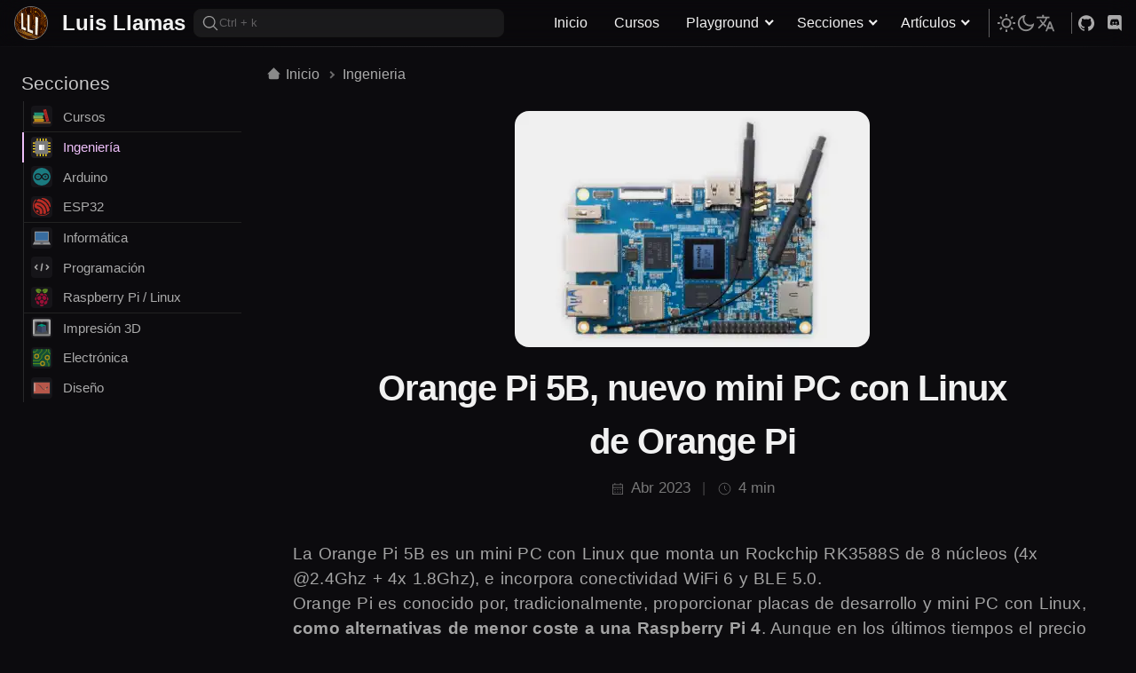

--- FILE ---
content_type: text/html
request_url: https://www.luisllamas.es/orangepi-5b/
body_size: 6305
content:
<!DOCTYPE html><html data-theme=dark lang=es><head><meta charset=UTF-8><meta content="width=device-width,initial-scale=1,user-scalable=yes" name=viewport><meta content="index, follow, max-image-preview:large, max-snippet:-1, max-video-preview:-1" name=robots><title>Orange Pi 5B, nuevo mini PC con Linux de Orange Pi</title><meta content="Review del Orange Pi 5B, el nuevo mini PC con Linux con Rockchip RK3588S y conectividad WiFi 6 y BLE 5.0" name=description><link href=https://www.luisllamas.es/orangepi-5b/ rel=canonical><link href=https://www.luisllamas.es/orangepi-5b/ rel=alternate hreflang=es><link href=https://www.luisllamas.es/en/orangepi-5b/ rel=alternate hreflang=en><link href=/css/critical-8.5.0.css rel=preload as=style><link href=/css/critical-8.5.0.css rel=stylesheet><link href=/css/main-8.5.0.css rel=preload as=style onload="this.onload=null,this.rel=&#34;stylesheet&#34;"><noscript><link href=/css/main-8.5.0.css rel=stylesheet></noscript><link href=/css/mainarticle-8.5.0.css rel=stylesheet><script>const theme_current=localStorage.getItem("mode")||"dark";document.documentElement.setAttribute("data-theme",theme_current)</script><link href=https://www.luisllamas.es/feed/ rel=alternate type=application/rss+xml title="Luis Llamas » Feed"><script type=application/ld+json>{"@context":"https://schema.org","@graph":[{"@type":["Person","Organization"],"@id":"https://www.luisllamas.es/#/schema/person/1673492dbf7cfe4ee68d326a8f22dda6","name":"Luis Llamas","logo":{"@id":"https://www.luisllamas.es/#personlogo"},"sameAs":["https://www.luisllamas.es"]},{"@type":"ImageObject","@id":"https://www.luisllamas.es/#personlogo","name":"Luis Llamas - Logo","width":"256","height":"256","url":"https://www.luisllamas.es/img/lll-icon.png"},{"@type":"WebSite","@id":"https://www.luisllamas.es/#website","url":"https://www.luisllamas.es/","name":"Luis Llamas","description":"Página web de Luis Llamas, Ingeniero Industrial de Zaragoza. Un blog dedicado a compartir noticias y tutoriales sobre ingeniería, informática y diseño","publisher":{"@id":"https://www.luisllamas.es/#/schema/person/1673492dbf7cfe4ee68d326a8f22dda6"},"inLanguage":"es"},{"@type":"ImageObject","@id":"https://www.luisllamas.es/orangepi-5b/#primaryimage","inLanguage":"es","url":"https://www.luisllamas.es/images/20015/orangepi-5b.webp","contentUrl":"https://www.luisllamas.es/images/20015/orangepi-5b.webp","width":400,"height":266},{"@type":"BreadcrumbList","@id":"https://www.luisllamas.es/orangepi-5b/#breadcrumb","itemListElement":[{"@type":"ListItem","position":1,"name":"Inicio","item":"https://www.luisllamas.es/"},{"@type":"ListItem","position":2,"name":"Ingenieria","item":"https://www.luisllamas.es/ingenieria/"}]},{"@type":"WebPage","@id":"https://www.luisllamas.es/orangepi-5b/#webpage","url":"https://www.luisllamas.es/orangepi-5b/","name":"Orange Pi 5B, nuevo mini PC con Linux de Orange Pi","isPartOf":{"@id":"https://www.luisllamas.es/#website"},"about":{"@id":"https://www.luisllamas.es/#/schema/person/1673492dbf7cfe4ee68d326a8f22dda6"},"datePublished":"2014-04-28T22:25:20+00:00","description":"Review del Orange Pi 5B, el nuevo mini PC con Linux con Rockchip RK3588S y conectividad WiFi 6 y BLE 5.0","breadcrumb":{"@id":"https://www.luisllamas.es/orangepi-5b/#breadcrumb"},"inLanguage":"es","potentialAction":[{"@type":"ReadAction","target":["https://www.luisllamas.es/orangepi-5b/"]}]},{"@type":"Article","@id":"https://www.luisllamas.es/orangepi-5b/#article","isPartOf":{"@id":"https://www.luisllamas.es/orangepi-5b/#webpage"},"author":{"@id":"https://www.luisllamas.es/#/schema/person/1673492dbf7cfe4ee68d326a8f22dda6"},"headline":"Orange Pi 5B, nuevo mini PC con Linux de Orange Pi","datePublished":"2023-04-18T16:26:40.544Z","dateModified":"2025-01-31T00:15:41.656Z","mainEntityOfPage":{"@id":"https://www.luisllamas.es/orangepi-5b/#webpage"},"wordCount":761,"publisher":{"@id":"https://www.luisllamas.es/#/schema/person/1673492dbf7cfe4ee68d326a8f22dda6"},"image":{"@id":"https://www.luisllamas.es/orangepi-5b/#primaryimage"},"thumbnailUrl":"https://www.luisllamas.es/images/20015/orangepi-5b.webp","articleSection":"Ingenieria","inLanguage":"es"}]}</script><meta content="Luis Llamas" name=author><meta content=same-origin name=view-transition><meta content=article property=og:type><meta content="Luis Llamas" property=og:site_name><meta content=https://www.luisllamas.es/orangepi-5b/ property=og:url><meta content="Orange Pi 5B, nuevo mini PC con Linux de Orange Pi" property=og:title><meta content="Review del Orange Pi 5B, el nuevo mini PC con Linux con Rockchip RK3588S y conectividad WiFi 6 y BLE 5.0" property=og:description><meta content=https://www.luisllamas.es/images/socials/orangepi-5b.webp property=og:image><meta content=summary_large_image name=twitter:card><meta content=@luisllamas name=twitter:creator><meta content=https://www.luisllamas.es/orangepi-5b/ name=twitter:url><meta content="Orange Pi 5B, nuevo mini PC con Linux de Orange Pi" name=twitter:title><meta content="Review del Orange Pi 5B, el nuevo mini PC con Linux con Rockchip RK3588S y conectividad WiFi 6 y BLE 5.0" name=twitter:description><meta content=https://www.luisllamas.es/images/socials/orangepi-5b.webp name=twitter:image><link href=/favicon.ico rel=icon type=image/x-icon><link href=/img/favicon_32.png rel=icon type=image/png sizes=32x32><link href=/img/favicon_16.png rel=icon type=image/png sizes=16x16><script src=/js/analytics-2.0.0.js async data-api=https://analytics.ahrefs.com/api/event data-key=sAx+e6aaHiB307qrQn+I4w></script><link href=/components/blocks/lll-ui-datasheet-5QNJW4FH.js rel=modulepreload><script src=/components/blocks/lll-ui-datasheet-5QNJW4FH.js type=module></script><link href=/css/lll-ui-styles-1.4.0.css rel=stylesheet></head><body><header itemscope itemtype=https://schema.org/WPHeader><div class=site-header><div class=site-header-inner><div class=toplogo-container itemscope itemtype=https://schema.org/Organization><img alt="LuisLlamas Logo" height=38 src=/img/lll_icon_v2_64x64.png width=38> <a href=/ itemprop=url><p itemprop=name>Luis Llamas</p></a></div><div class=site-header-inner-group><button class=search-button title=search><svg class=icon role=img><use href=/img/icon_globals_v6.0.0.svg#search></use></svg> <span>Ctrl + k</span></button><nav class=mainnav itemscope itemtype=https://schema.org/SiteNavigationElement><ul><li><a href=/ >Inicio</a></li><li><a href=/cursos/ >Cursos</a></li><li><span>Playground</span><ul><li><a href=/playgrounds/ >Interactivos</a></li><li><a href=/aprende-desde-cero/ >Desde cero</a></li><li><a href=/cheatsheets/ >CheatSheets</a></li><li><a href=/quizs/ >Quizs</a></li></ul></li><li><span>Secciones</span><ul><li><a href=/tutoriales-arduino/ >Arduino</a></li><li><a href=/curso-esp8266-esp32/ >ESP32</a></li><li><a href=/curso-raspberry-pi/ >Linux</a></li><li><a href=/curso-impresion-3d/ >Impresión 3D</a></li><li><a href=/electronica/ >Electrónica</a></li></ul></li><li><span>Artículos</span><ul><li><a href=/ingenieria/ >Tecnología</a></li><li><a href=/informatica/ >Informática</a></li><li><a href=/programacion/ >Programación</a></li><li><a href=/renders/ >Portfolio 3D</a></li><li><a href=/proyectos/ >Proyectos</a></li></ul></li></ul></nav></div><div class="topbar topbar-settings"><div class=topbar-inner><button class="button-link theme-toggle" aria-label=theme-toggle><span class=light><svg class=icon><use href=/img/icon_globals_v6.0.0.svg#sun></use></svg></span><span class=dark><svg class=icon><use href=/img/icon_globals_v6.0.0.svg#moon></use></svg></span></button><div class="activable language-selector"><div><svg class=icon role=img><use href=/img/icon_globals_v6.0.0.svg#translate></use></svg></div><ul><li><a href=/orangepi-5b/ >Español</a></li><li><a href=/en/orangepi-5b/ >Inglés</a></li></ul></div></div></div><div class=top-social><a href=https://github.com/luisllamasbinaburo/ rel=author title=github class="social-icon github"><svg class=social-svg role=img><use href=/img/icon_globals_v6.0.0.svg#github></use></svg> </a><a href=https://discord.com/invite/mSGV5hnxtK/ rel=author title=discord-link class="social-icon discord"><svg class=social-svg role=img><use href=/img/icon_globals_v6.0.0.svg#discord></use></svg></a></div><button class=mobile-button aria-label=button-menu type=button><span class=mobile-buttonspan></span></button></div></div></header><main class=page><div class="row with-left"><aside class=sidebar-left itemscope itemtype=https://schema.org/WPSideBar data-sticky=true data-top-gap=60px><meta content=Sidebar itemprop=name><div class=sidebarmobile-top><a href=/ class=button-link><svg class="icon stroke" role=img><use href=/img/icon_globals_v6.0.0.svg#home></use></svg> <span>Inicio</span></a><div><div class="button-link activable language-selector"><svg class=icon role=img><use href=/img/icon_globals_v6.0.0.svg#translate></use></svg><ul><li><a href=/orangepi-5b/ >Español</a></li><li><a href=/en/orangepi-5b/ >Inglés</a></li></ul></div><button class="button-link theme-toggle" aria-label=theme-toggle><span class=light><svg class=icon><use href=/img/icon_globals_v6.0.0.svg#sun></use></svg></span><span class=dark><svg class=icon><use href=/img/icon_globals_v6.0.0.svg#moon></use></svg></span></button></div></div><div class="activable sidebar-categories sidebar-widget"><svg class=icon role=img><use href=/img/icon_globals_v6.0.0.svg#list></use></svg><p>Secciones</p><ul class="highlight-links sidebarcategories" itemscope itemtype=https://schema.org/SiteNavigationElement><li class=underline><a href=/cursos/ rel=bookmark title="Enlace a categoría Cursos"><img alt="" height=24 src=/img/book-icon.svg width=24 loading=lazy itemprop=image> Cursos</a></li><li class=active><a href=/ingenieria/ rel=bookmark title="Enlace a categoría Ingeniería"><img alt="" height=24 src=/img/electronic-icon.svg width=24 loading=lazy itemprop=image> Ingeniería</a></li><li><a href=/tutoriales-arduino/ rel=bookmark title="Enlace a categoría Arduino"><img alt="" height=24 src=/img/arduino-icon.svg width=24 loading=lazy itemprop=image> Arduino</a></li><li class=underline><a href=/curso-esp8266-esp32/ rel=bookmark title="Enlace a categoría ESP32"><img alt="" height=24 src=/img/espressif-icon.svg width=24 loading=lazy itemprop=image> ESP32</a></li><li><a href=/informatica/ rel=bookmark title="Enlace a categoría Informática"><img alt="" height=24 src=/img/computer-icon.svg width=24 loading=lazy itemprop=image> Informática</a></li><li><a href=/programacion/ rel=bookmark title="Enlace a categoría Programación"><img alt="" height=24 src=/img/coding-icon.svg width=24 loading=lazy itemprop=image> Programación</a></li><li class=underline><a href=/curso-raspberry-pi/ rel=bookmark title="Enlace a categoría Raspberry Pi / Linux"><img alt="" height=24 src=/img/rpi-icon.svg width=24 loading=lazy itemprop=image> Raspberry Pi / Linux</a></li><li><a href=/curso-impresion-3d/ rel=bookmark title="Enlace a categoría Impresión 3D"><img alt="" height=24 src=/img/3dprinter-icon.svg width=24 loading=lazy itemprop=image> Impresión 3D</a></li><li><a href=/electronica/ rel=bookmark title="Enlace a categoría Electrónica"><img alt="" height=24 src=/img/pcb-icon.svg width=24 loading=lazy itemprop=image> Electrónica</a></li><li><a href=/diseno/ rel=bookmark title="Enlace a categoría Diseño"><img alt="" height=24 src=/img/design-icon.svg width=24 loading=lazy itemprop=image> Diseño</a></li></ul></div><a href=/contacto/ rel=bookmark title="Ir a contacto">✉️ Contacto</a></aside><div class="rowcontent with-right"><article itemscope itemtype=https://schema.org/Article><div class=article-topbar><nav class=breadcumbs aria-label=breadcumbs><ul><li><a href=/ ><svg class=icon role=img><use href=/img/icon_globals_v6.0.0.svg#home></use></svg> Inicio</a></li><li><a href=/ingenieria/ >Ingenieria</a></li></ul></nav><nav class=top-navnextprev aria-label="botones siguiente y anterior"></nav></div><header class=articleheader><img alt=orangepi-5b height=266 src=/images/20015/orangepi-5b.webp width=400 itemprop=image aria-label=portada><h1 itemprop=headline>Orange Pi 5B, nuevo mini PC con Linux de Orange Pi</h1><ul class=articleheader-meta aria-label="información articulo"><li class=articleheader-meta--date><svg class=icon role=img><use href=/img/icon_globals_v6.0.0.svg#calendar></use></svg> <time datetime=2023-04-18T16:26:40.544Z itemprop=datePublished>Abr 2023</time></li><li class=articleheader-meta--time><svg class=icon role=img><use href=/img/icon_globals_v6.0.0.svg#clock></use></svg> <span>4 min</span></li></ul></header><div class=articlecontent itemprop=articleBody><p>La Orange Pi 5B es un mini PC con Linux que monta un Rockchip RK3588S de 8 núcleos (4x @2.4Ghz + 4x 1.8Ghz), e incorpora conectividad WiFi 6 y BLE 5.0.</p><p>Orange Pi es conocido por, tradicionalmente, proporcionar placas de desarrollo y mini PC con Linux, <strong>como alternativas de menor coste a una Raspberry Pi 4</strong>. Aunque en los últimos tiempos el precio se ha incrementado, comparativamente lo ha hecho mucho menos que las Raspberry Pi.</p><p>En Orange Pi 5B debuta como un sucesor al modelo Orange Pi 5, <strong>incorporando almacenamiento en eMMC flash y conectividad Bluetooth 5.0</strong>. El almacenamiento eMMC me parece una característica muy apreciada, ya que la robustez y velocidad frente a una micro SD es francamente deseable.</p><p>Monta un procesador Rockchip RK3588S Octa Core, que actualmente es uno de los mejores procesadores en relación calidad precio. Este procesador cuenta con <strong>4 nucleos Cortex-A76 a 2.4 GHz + 4 nucleos Cortex-A55 a 1.8 GHz</strong>. Esta configuración permite configurar un alto rendimiento, unido a bajo consumo.</p><p>En cuanto a memoria, la Orange Pi 5B está disponible en distintas versiones, que difieren precisamente en la memoria disponible. Encontramos modelos de <strong>con memoria RAM de 4/8/16GB y almacenamiento eMMC de 32/64/128/256GB</strong>.</p><p>Como vemos, entramos en un rango de especificaciones donde hablar de “micro pcs” empieza a ni ser correcto. En realidad es un maquinón de impresión.</p><p><img alt=orange-pi-5b-1 height=326 src=/images/20015/orange-pi-5b-1.webp width=392 loading=lazy></p><lll-ui-datasheet><p>{ “CPU y memoria”: [ { “label”: “CPU”, “value”: “Rockchip RK3588S Octa Core (4x Cortex-A76 @2.4 GHz + 4x Cortex-A55 @1.8 GHz)” }, { “label”: “GPU”, “value”: “Arm Mali-G610 MP4” }, { “label”: “Accelerator IA”, “value”: “6 TOPS” }, { “label”: “RAM”, “value”: “4GB, 8GB o 16GB LPDDR4” }, { “label”: “Almacenamiento”, “value”: [“32GB-256GB eMMC flash”, “16MB QSPI NOR Flash”, “MicroSD card slot”, “M.2 2242 socket for NVMe SSD”] } ], “Conectividad”: [ { “label”: “Video”, “value”: [“HDMI 2.1 8Kp60”, “DisplayPort 1.4 8Kp30 via USB-C”, “2x 4-lane MIPI DSI 4Kp60”] }, { “label”: “Ethernet”, “value”: “Gigabit RJ45” }, { “label”: “Wi-Fi”, “value”: “6” }, { “label”: “Bluetooth”, “value”: “5.0” }, { “label”: “USB”, “value”: [“1x USB 3.0”, “1x USB 3.1 Gen 1 (5 Gbps) Type-C”, “2x USB 2.0”] }, { “label”: “Audio”, “value”: “Codec ES8388 con jack 3.5 para altavoz y micrófono” } ], “Dispositivos”: [ { “label”: “Cámaras”, “value”: “Hasta 3 (1x 4-lane MIPI CSI, 2x MIPI DCPHY)” }, { “label”: “Puerto expansión”, “value”: “26-pin header (17x GPIO, 3x UART, 6x PWM, 2x I2C, 2x CAN)” } ], “Alimentación y dimensiones”: [ { “label”: “Alimentación”, “value”: “5V/4A via USB-C” }, { “label”: “Dimensiones”, “value”: “100 x 62 mm” }, { “label”: “Peso”, “value”: “52 gramos” } ] }</p></lll-ui-datasheet><p><img alt=orange-pi-5b-2 height=297 src=/images/20015/orange-pi-5b-2.webp width=450 loading=lazy></p><p>En términos de rendimiento, la Orange Pi 5B es capaz de realizar tareas simples y complejas sin problemas. Por comparar, el rendimiento estimado es de <strong>3 a 4 veces superior al de una Raspberry Pi 4</strong>. Es decir, es una máquina realmente potente.</p><p>En cuanto a Software, disponemos de imágenes para Orange Pi OS (Android), Debian 11, Ubuntu 22.04, Ubuntu 20.04, y Android 12.</p><p>El precio de la Orange Pi 5B:</p><ul><li>89.90€ para el modelo de 4GB RAM y 32GB eMMC flash</li><li>115.00€ para el modelo de 8GB RAM y 64GB eMMC flash</li><li>149.00€ para el modelo de 16GB RAM y 128GB eMMC flash</li><li>169.00€ para el modelo de 16GB RAM y 256GB eMMC flash</li></ul><p>Que si lo comparamos con el precio actual de las Raspberry Pi y las especificaciones que tiene, es bastante interesante. En especial, en mi opinión, el modelo de 115€, si realmente somos capaces de encontrarlo a ese precio.</p><p>Por último avisar de que, como suele pasar con estas tarjetas, el uso no es tan sencillo y “mascado” como el caso de Raspberry Pi. En general, si optáis por una de estas tarjetas conviene que tengáis experiencia previa en el uso de Linux, buscar imágenes, leer foros etc.</p></div><nav class=articletags aria-label=etiquetas>Temas:<ul><li><a href=/tag/review/ rel=tag title="Ver todas las entradas en el tema Review">Review</a></li></ul></nav><aside class=relatedposts itemscope itemtype=http://schema.org/ItemList aria-label="articulos relacionados"><h2>Quizás también te interese:</h2><div class="card-grid g-c4"><div class="card medium shine-effect" itemscope itemtype=https://schema.org/Article><a href=/camara-sipeed-maixsense-a010-rgbd-tof-3d/ rel=bookmark itemprop=url><img alt=camara-sipeed-maixsense-a010-rgbd-tof-3d height=133 src=/images/20220/camara-sipeed-maixsense-a010-rgbd-tof-3d_200_133.webp width=200 loading=lazy itemprop=image class=post-image><h3 itemprop=headline>Sipeed MaixSense A010, una cámara de profundidad por 30€</h3></a></div><div class="card medium shine-effect" itemscope itemtype=https://schema.org/Article><a href=/wemos-lolin-esp32-s3-mini/ rel=bookmark itemprop=url><img alt=wemos-lolin-esp32-s3-mini height=133 src=/images/20219/wemos-lolin-esp32-s3-mini_200_133.webp width=200 loading=lazy itemprop=image class=post-image><h3 itemprop=headline>Wemos Lolin S3 Mini, un ESP32-S3 en el factor de forma Wemos</h3></a></div><div class="card medium shine-effect" itemscope itemtype=https://schema.org/Article><a href=/consola-retro-x6/ rel=bookmark itemprop=url><img alt=consola-retro-x6 height=133 src=/images/20214/consola-retro-x6_200_133.webp width=200 loading=lazy itemprop=image class=post-image><h3 itemprop=headline>Revive los juegos clásicos con la consola retro x6 por 24€</h3></a></div><div class="card medium shine-effect" itemscope itemtype=https://schema.org/Article><a href=/m5stack-cardputer/ rel=bookmark itemprop=url><img alt=m5stack-cardputer height=133 src=/images/20200/m5stack-cardputer_200_133.webp width=200 loading=lazy itemprop=image class=post-image><h3 itemprop=headline>M5Stack Cardputer, el ordenador de bolsillo con ESP32-S3</h3></a></div></div></aside><meta content=2023-04-18T16:26:40.544Z itemprop=datePublished><meta content=2025-01-31T00:15:41.656Z itemprop=dateModified><meta content=LuisLlamas itemprop=author><meta content="" itemprop=mainEntityOfPage itemid=https://www.luisllamas.es/orangepi-5b/ itemscope itemtype=https://schema.org/WebPage></article><div class=sidebar-right data-sticky=true data-top-gap=60px></div></div></div><script src=/js/article-7.0.0.js type=module async></script></main><footer itemscope itemtype=https://schema.org/WPFooter><div class=mainfooter><div><div class=footerlogo-container itemscope itemtype=https://schema.org/Organization><img alt="LuisLlamas Logo" height=64 src=/img/lll_icon_v2_64x64.png width=64 class=footerlogo-image> <a href=/ itemprop=url><p itemprop=name>Luis Llamas</p><p itemprop=description>Ingeniería, informática y diseño</p></a></div></div><div><p>Excepto notación expresa, los contenidos de este sitio se ofrecen bajo licencia Creative Commons License BY-NC-SA.</p><img alt=creative-commons-license height=50 src=/img/creative-commons.svg width=150 aria-label="creative commons license" class=creative-img></div><div><div class=sidebarsocial><a href=https://github.com/luisllamasbinaburo/ rel=author title=github class="social-icon github"><svg class=social-svg role=img><use href=/img/icon_globals_v6.0.0.svg#github></use></svg> </a><a href=https://bsky.app/profile/luisllamas.bsky.social rel=author title=Blusky class="social-icon blusky"><svg class=social-svg role=img><use href=/img/icon_globals_v6.0.0.svg#blusky></use></svg> </a><a href=https://twitter.com/LuisLlamas/ rel=author title=twitter class="social-icon twitter"><svg class=social-svg role=img><use href=/img/icon_globals_v6.0.0.svg#twitter></use></svg> </a><a href=https://www.linkedin.com/in/luisllamasbinaburo/ rel=author title=linkedin class="social-icon linkedin"><svg class=social-svg role=img><use href=/img/icon_globals_v6.0.0.svg#linkedin></use></svg> </a><a href=https://www.youtube.com/c/LuisllamasEs/ rel=author title=youtube class="social-icon youtube"><svg class=social-svg role=img><use href=/img/icon_globals_v6.0.0.svg#youtube></use></svg></a></div><div class=sidebardiscord><a href=https://discord.com/invite/mSGV5hnxtK/ rel=author title=discord-link><img alt=discord-logo height=80 src=/img/discord.svg width=200></a></div></div></div><div class=bottombar><div><span>Copyright ©2026, Todos los derechos reservados</span><ul><li><a href=/aviso-legal/ >Aviso legal</a></li></ul></div></div></footer><dialog class=hidden id=search-dialog><search class=loading id=site-search-container><form autocomplete=off data-sourcedata=/search_5.0.0.json id=site-search role=search><fieldset><div class=sitesearch-inner id=sitesearch-inner><input autocomplete=off id=site-search-query name=q placeholder="Busca un tema..." spellcheck=false type=text> <svg class=icon role=img><use href=/img/icon_globals_v6.0.0.svg#search></use></svg> <button class=search-close aria-label=button-menu type=button></button></div></fieldset></form><div id=site-search-results-container><div id=site-search-results></div></div></search></dialog><div class=background><picture><source srcset=/img/cover/automation.avif type=image/avif><source srcset=/img/cover/automation.webp type=image/webp><img alt="" height=900 src=/img/cover/automation.webp width=1600 fetchpriority=high style=opacity:1></picture></div><button class=collapsed aria-label="boton volver arriba" id=back-to-top>▲</button><script src=/js/main-7.0.0.js type=module></script><script defer src="https://static.cloudflareinsights.com/beacon.min.js/vcd15cbe7772f49c399c6a5babf22c1241717689176015" integrity="sha512-ZpsOmlRQV6y907TI0dKBHq9Md29nnaEIPlkf84rnaERnq6zvWvPUqr2ft8M1aS28oN72PdrCzSjY4U6VaAw1EQ==" data-cf-beacon='{"version":"2024.11.0","token":"d4fb448b7b83405ea09af01ca63d9a10","r":1,"server_timing":{"name":{"cfCacheStatus":true,"cfEdge":true,"cfExtPri":true,"cfL4":true,"cfOrigin":true,"cfSpeedBrain":true},"location_startswith":null}}' crossorigin="anonymous"></script>
</body></html>

--- FILE ---
content_type: text/css
request_url: https://www.luisllamas.es/css/lll-ui-styles-1.4.0.css
body_size: 1222
content:
:root{--lll-ui-color-pink:#eec0f9;--lll-ui-color-blue:#215dee;--lll-ui-color-green:#96dc13;--lll-ui-color-orange:#ff8808;--lll-ui-color-red:#ff8808;--lll-ui-color-purple:#aa74be;--lll-ui-color-purple-light:#afa3df;--ll-ui-color-blue-light:#3b82f6;--lll-ui-color-red-light:#f87171;--lll-ui-color-green-light:#4ade80;--lll-ui-primary:var(--lll-ui-color-orange);--lll-ui-primary-dark:hsl(from var(--lll-ui-primary) h 50% 10% / 60%);--lll-ui-primary-contrast:#fff;--lll-ui-secondary:#27272a;--lll-ui-secondary-contrast:#d4d4d8;--lll-ui-accent-strong:#e6b82c;--lll-ui-shadow-primary:hsl(from var(--lll-ui-primary) h 35% 60% / 20%);--lll-ui-on-primary:#E0E0E0;--lll-ui-primary-bg:var(--lll-ui-primary);--lll-ui-secondary-bg:var(--lll-ui-secondary);--lll-ui-strong-bg:#e6b82c;--lll-ui-success-bg:#4ade80;--lll-ui-warning-bg:#f89640;--lll-ui-danger-bg:#f67373;--lll-ui-info-bg:#47b9f7;--lll-ui-contrast-bg:#ffffff;--lll-ui-primary-hover-bg:hsl(from var(--lll-ui-primary-bg) h s 40% / 90%);--lll-ui-secondary-hover-bg:#3e3e42ff;--lll-ui-strong-hover-bg:hsl(from var(--lll-ui-strong-bg) h 60% 40% / 90%);--lll-ui-success-hover-bg:hsl(from var(--lll-ui-success-bg) h 60% 40% / 90%);--lll-ui-warning-hover-bg:hsl(from var(--lll-ui-warning-bg) h 70% 45% / 90%);--lll-ui-danger-hover-bg:hsl(from var(--lll-ui-danger-bg) h 70% 45% / 90%);--lll-ui-info-hover-bg:hsl(from var(--lll-ui-info-bg) h 70% 45% / 90%);--lll-ui-contrast-hover-bg:hsl(from var(--lll-ui-contrast-bg) h 10% 80% / 95%);--lll-ui-primary-color:#18181b;--lll-ui-secondary-color:#ceced1;--lll-ui-strong-color:#221b04;--lll-ui-success-color:#052e16;--lll-ui-warning-color:#431407;--lll-ui-danger-color:#450a0a;--lll-ui-info-color:#082f49;--lll-ui-contrast-color:#09090b;--lll-ui-background:#0c0b0e;--lll-ui-card-bg:#121215;--lll-ui-card-border:1px solid #212123;--lll-ui-surface:var(--lll-ui-card-bg);--lll-ui-surface-dark:#1a1a1a;--lll-ui-surface-light:#1d1d20;--lll-ui-surface-deep:#0a0a0a;--lll-ui-surface-black:#070707;--lll-ui-code-bg:#181a20;--lll-ui-code-border:1px solid #222227;--lll-ui-border:#43495e;--lll-ui-divider:#2d2d44;--lll-ui-text:#E0E0E0;--lll-ui-text-secondary:#A0A0A0;--lll-ui-text-inverse:#1a1a2e;--lll-ui-text-title-font-size:19px;--lll-ui-text-title-font-weight:500;--lll-ui-text-title-color:#ddd;--lll-ui-surface-radius:8px;--lll-ui-radius:8px;--lll-ui-radius-sm:4px;--lll-ui-radius-lg:10px;--lll-ui-shadow:0 2px 8px 0 rgba(0, 0, 0, 0.04);--lll-ui-shadow-lg:0 8px 32px 0 rgba(0, 0, 0, 0.12);--lll-ui-shadow-xl:0 20px 40px rgba(0, 0, 0, 0.5);--lll-ui-shadow-md:0 4px 15px color-mix(in hsl, var(--lll-ui-primary-bg), transparent 70%);--lll-ui-shadow-xs:0 2px 8px color-mix(in hsl, var(--lll-ui-primary-bg), transparent 92%);--lll-ui-shadow-lg:0 8px 25px color-mix(in hsl, var(--lll-ui-primary-bg), transparent 60%);--lll-ui-gradient-start:var(--lll-ui-primary-bg);--lll-ui-gradient-end:var(--lll-ui-secondary-bg);--lll-ui-gradient:linear-gradient(135deg, var(--lll-ui-gradient-start), var(--lll-ui-gradient-end));--lll-ui-spacing:1rem;--lll-ui-spacing-xs:0.25rem;--lll-ui-spacing-sm:0.5rem;--lll-ui-spacing-lg:2rem;--lll-ui-input-bg:#1c1c1c;--lll-ui-input-border:rgb(41, 42, 47);--lll-ui-input-radius:var(--lll-ui-radius);--lll-ui-input-color:var(--lll-ui-text);--lll-ui-input-label:#A0A0A0;--lll-ui-input-padding:0px 12px;--lll-ui-input-font-size:1rem;--lll-ui-input-disabled-bg:#252a2e;--lll-ui-input-disabled-color:#b0b0b0;--lll-ui-input-disabled-border:#30363b;--lll-ui-input-max-height:38px;--lll-ui-input-dense-max-height:34px;--lll-ui-input-big-max-height:48px;--lll-ui-input-placeholder:#A0A0A040;--lll-ui-input-shadow:0 0 0 2px rgba(169, 115, 188, 0.15);--lll-ui-z-toast:10000;--lll-ui-z-modal:10001;--lll-ui-slider-gap:0.75rem;--lll-ui-slider-accent:var(--lll-ui-primary);--lll-ui-slider-track-height:8px;--lll-ui-slider-radius:4px;--lll-ui-slider-bg:#ccc;--lll-ui-slider-thumb-size:20px;--lll-ui-slider-thumb-bg:var(--lll-ui-primary);--lll-ui-slider-thumb-radius:50%;--lll-ui-slider-thumb-shadow:0 2px 6px rgba(0, 0, 0, 0.3);--lll-ui-slider-gradient:rgba(255, 85, 0, 0.6);--lll-ui-button-padding:7px 11px;--lll-ui-button-radius:var(--lll-ui-radius);--lll-ui-button-font-size:0.95rem;--lll-ui-button-bg:var(--lll-ui-primary-bg);--lll-ui-button-color:var(--lll-ui-primary-color);--lll-ui-button-border:#e0e0e000;--lll-ui-button-hover-bg:color-mix(in srgb, var(--lll-ui-button-bg), #fff 50%);--lll-ui-button-hover-color:#111;--lll-ui-button-secondary-bg:var(--lll-ui-secondary-bg);--lll-ui-button-secondary-color:var(--lll-ui-secondary-color);--lll-ui-button-secondary-hover-bg:#3e3e42ff;--lll-ui-button-secondary-hover-color:#d4d4d8;--lll-ui-field-gap:1rem;--lll-ui-field-label-width:120px;--lll-ui-field-label-color:#b0b0b0;--lll-ui-collapse-header-color:#bbb;--lll-ui-collapse-icon-color:#aaa5;--lll-ui-collapse-border:#5555;--lll-ui-collapse-btn-bg:var(--lll-ui-primary-bg);--lll-ui-collapse-btn-color:var(--lll-ui-primary-color);--lll-ui-collapse-btn-radius:8px;--lll-ui-collapse-btn-size:32px;--lll-ui-checkbox-bg:var(--lll-ui-primary-bg);--lll-ui-checkbox-color:var(--lll-ui-primary-color);--lll-ui-message-color:var(--lll-ui-primary-bg);--lll-ui-message-bg:var(--lll-ui-primary-color);--lll-ui-progress-height:12px;--lll-ui-progress-bg:rgba(255, 255, 255, 0.1);--lll-ui-progress-radius:6px;--lll-ui-progress-fill:var(--lll-ui-primary-bg);--lll-ui-radio-bg:var(--lll-ui-primary-bg);--lll-ui-radio-color:var(--lll-ui-primary-color);--lll-ui-radio-inner:#fff;--lll-ui-slider-thumb:var(--lll-ui-primary-thumb, var(--lll-ui-primary-bg));--lll-ui-splitter-bar-bg:var(--lll-ui-input-border);--lll-ui-splitter-bar-size:7px;--lll-ui-splitter-bar-radius:4px;--lll-ui-splitter-bar-active-bg:var(--lll-ui-primary-bg);--lll-ui-tabs-border:1px solid rgba(255, 255, 255, 0.1);--lll-ui-tabs-margin-bottom:1rem;--lll-ui-tabs-padding:12px 24px;--lll-ui-tabs-color:var(--lll-ui-input-label);--lll-ui-tabs-active-color:var(--lll-ui-primary-bg);--lll-ui-tabs-active-border:2px solid var(--lll-ui-primary-bg);--lll-ui-toggle-width:44px;--lll-ui-toggle-height:24px;--lll-ui-toggle-bg:rgba(255, 255, 255, 0.1);--lll-ui-toggle-radius:24px;--lll-ui-toggle-thumb-size:16px;--lll-ui-toggle-thumb-offset:4px;--lll-ui-toggle-thumb-bg:#fff;--lll-ui-toggle-thumb-radius:50%;--lll-ui-toggle-active-bg:var(--lll-ui-primary-bg);--lll-ui-toggle-thumb-translate:20px;--lll-ui-tooltip-bg:#232336;--lll-ui-tooltip-color:#fff;--lll-ui-tooltip-radius:6px;--lll-ui-tooltip-width:200px;--lll-ui-tooltip-bg:rgba(26, 26, 46, 0.95);--lll-ui-tooltip-color:var(--lll-ui-input-color);--lll-ui-tooltip-radius:6px;--lll-ui-tooltip-padding:8px;--lll-ui-tooltip-border:var(--lll-ui-input-border);--lll-ui-tooltip-transition:0.3s;--lll-ui-tooltip-font-size:0.8rem;--lll-ui-toast-bg:var(--lll-ui-primary-bg);--lll-ui-toast-color:var(--lll-ui-primary-color);--lll-ui-toast-radius:12px;--lll-ui-toast-close:var(--lll-ui-primary-color);--lll-ui-toast-close-hover:#ffffff;--lll-ui-table-row-bg:transparent;--lll-ui-table-row-alt-bg:rgba(255, 255, 255, 0.03);--lll-ui-table-row-hover-bg:rgba(155, 81, 224, 0.08);--lll-ui-table-selected-bg:linear-gradient(180deg, rgba(46, 94, 64, 0.35), rgba(31, 61, 43, 0.25));--lll-ui-table-selected-border:rgba(92, 181, 120, 0.9);--lll-ui-table-header-bg:transparent;--lll-ui-stepper-gap:0.5rem;--lll-ui-stepper-padding:0.5rem 0;--lll-ui-stepper-step-min-width:60px;--lll-ui-stepper-circle-size:32px;--lll-ui-stepper-circle-bg:var(--lll-ui-input-border);--lll-ui-stepper-circle-color:#fff;--lll-ui-stepper-label-color:var(--lll-ui-input-label);--lll-ui-stepper-active-bg:var(--lll-ui-primary-bg);--lll-ui-stepper-active-color:#fff;--lll-ui-stepper-completed-bg:var(--lll-ui-primary-bg);--lll-ui-stepper-completed-color:#fff;--lll-ui-spinner-size:40px;--lll-ui-spinner-border:4px;--lll-ui-spinner-bg:rgba(255, 255, 255, 0.1);--lll-ui-spinner-color:var(--lll-ui-primary-bg);--lll-ui-modal-backdrop:rgba(0, 0, 0, 0.7);--lll-ui-modal-bg:var(--lll-ui-surface);--lll-ui-modal-border:var(--lll-ui-input-borde);--lll-ui-modal-radius:12px;--lll-ui-modal-close:var(--lll-ui-primary-color);--lll-ui-modal-close-hover:#ffffff;--lll-ui-flex-direction:row;--lll-ui-flex-gap:1rem;--lll-ui-flex-align:center;--lll-ui-flex-justify:flex-start;--lll-ui-flex-wrap:wrap;--lll-ui-badge-bg:var(--lll-ui-primary-bg);--lll-ui-badge-color:var(--lll-ui-primary-color);--lll-ui-badge-border:transparent;--lll-ui-canvas-radius:8px;--lll-ui-canvas-bg:var(--lll-ui-surface-black);--lll-ui-panel-radius:16px;--lll-ui-panel-padding:12px 24px 12px 24px;--lll-ui-panel-bg:var(--lll-ui-surface)}.widget-container{margin:1rem auto;font-size:16px}.widget-container>:not(:defined){opacity:0;pointer-events:none;display:block;min-height:35px}.widget-container>:defined{opacity:1;transition:opacity .3s}.articlecontent .widget-container h1,.articlecontent .widget-container h2,.articlecontent .widget-container h3,lll-ui-modal h1,lll-ui-modal h2,lll-ui-modal h3{margin:0 0 1rem 0!important;padding:0!important;font-size:1.5em!important}lll-ui-modal{font-size:1.1rem!important}.lll-ui-pink{--lll-ui-primary:var(--lll-ui-color-pink)}.lll-ui-green{--lll-ui-primary:var(--lll-ui-color-green)}.lll-ui-orange{--lll-ui-primary:var(--lll-ui-color-orange)}.lll-ui-purple{--lll-ui-primary:var(--lll-ui-color-purple)}.lll-ui-purple-light{--lll-ui-primary:var(--lll-ui-color-purple-light)}

--- FILE ---
content_type: application/javascript
request_url: https://www.luisllamas.es/js/main-7.0.0.js
body_size: 1018
content:
const handleMobileMenuOpen=()=>{const t=document.querySelectorAll("button.mobile-button"),e=document.querySelector(".sidebar-left");if(e){const o=e=>{t.forEach((t=>t.classList.toggle("active",e)))};t.forEach((t=>{t.addEventListener("click",(()=>{const t=document.documentElement.toggleAttribute("data-mobile");o(t)}))})),document.addEventListener("click",(t=>{e&&e.contains(t.target)||t.target.classList.contains("mobile-button")||t.target.classList.contains("mobile-buttonspan")||(document.documentElement.removeAttribute("data-mobile"),o(!1))}))}},theme=function(){document.querySelectorAll(".theme-toggle").forEach((t=>t.addEventListener("click",(function(){const t="light"===(localStorage.getItem("mode")||"dark")?"dark":"light";localStorage.setItem("mode",t),document.documentElement.setAttribute("data-theme",t)}))))};let lastScroll=0;function setAttributeIfDifferent(t,e){document.body.getAttribute(t)!==e&&document.body.setAttribute(t,e)}const onWindowScroll=()=>{const t=window.scrollY;t<10?(document.body.removeAttribute("data-scroll"),document.body.setAttribute("data-pos","top")):(setAttributeIfDifferent("data-pos","mid"),t>800&&setAttributeIfDifferent("data-pos","bottom"),setAttributeIfDifferent("data-scroll",t>lastScroll?"down":"up")),lastScroll=t},typeWriter=t=>{const e=t.textContent.trim();if(!e)return;const o=+t.dataset.speed||50,n="true"===t.dataset.caret;t.textContent="";let c=0;const i=()=>{t.textContent+=e[c++],c<e.length?setTimeout(i,o):n||(t.style.borderRight="none")};i()},obs=new IntersectionObserver((t=>t.forEach((t=>{const e=t.target;t.isIntersecting&&!e.dataset.typed&&(e.dataset.typed="true",e.classList.add("visible"),typeWriter(e))}))),{threshold:.6});function init(){document.querySelectorAll('[data-sticky="true"]').forEach((t=>{const e=t.getBoundingClientRect().top;let o=window.scrollY,n=t.getAttribute("data-top-gap"),c=t.getAttribute("data-bottom-gap");function i(){const{screenHeight:e,stickyElementHeight:i,endScroll:s}=function(){const e=window.innerHeight,o=t.offsetHeight;return{screenHeight:e,stickyElementHeight:o,endScroll:e-o-c}}();let r=parseFloat(t.style.top);i+n+c>e?window.scrollY<o?t.style.top=(r<n?r+o-window.scrollY:n)+"px":t.style.top=(r>s?r+o-window.scrollY:s)+"px":t.style.top=n+"px",o=window.scrollY}n=n?"auto"===n?e:parseInt(n,10):5,c=c?parseInt(c,10):20,t.style.position="sticky",t.style.top=n+"px",t.style.height="fit-content";let s=!1;window.addEventListener("resize",(()=>{o=window.scrollY,i()})),document.addEventListener("scroll",(function(){s||(window.requestAnimationFrame((()=>{i(),s=!1})),s=!0)}),{passive:!0})})),theme(),handleMobileMenuOpen(),0===window.scrollY&&document.body.setAttribute("data-pos","top"),window.addEventListener("scroll",onWindowScroll),document.getElementById("back-to-top")?.addEventListener("click",(()=>{document.body.scrollTop=0,document.documentElement.scrollTop=0}));const t=document.querySelectorAll(".activable");document.addEventListener("click",(e=>{Array.from(t).some((t=>t.contains(e.target)))||t.forEach((t=>{t.classList.contains("toggleable")||t.classList.remove("active")}))})),document.addEventListener("keydown",(e=>{"Escape"===e.key&&t.forEach((t=>{t.classList.contains("toggleable")||t.classList.remove("active")}))})),document.querySelectorAll(".activable a").forEach((t=>{t.addEventListener("click",(t=>{t.stopPropagation()}))})),t.forEach((e=>{e.addEventListener("click",(o=>{const n=e.getAttribute("data-group");n&&t.forEach((t=>{t!==e&&t.getAttribute("data-group")===n&&t.classList.add("active")})),e.classList.toggle("active"),o.stopPropagation()}))}));const e=document.querySelectorAll(".search-button"),o=document.querySelectorAll(".search-close"),n=document.querySelector("#search-dialog"),c=document.querySelector("#site-search-query"),i=document.getElementById("site-search");if(i){const a=i.dataset.sourcedata,l=document.documentElement.lang||"es";function s(){n.style.display="grid",setTimeout((()=>{n.classList.remove("hidden"),c.focus(),async function(){if(!window.initSearch){const t="/js/search-4.4.0.js";await import(t),window.initSearch(a,l)}}()}),5)}function r(){window.clearSearch&&window.clearSearch(),n.classList.add("hidden"),setTimeout((()=>{n.style.display="none"}),300)}e.forEach((t=>{t.addEventListener("click",(function(t){s()}))})),o.forEach((t=>{t.addEventListener("click",(function(t){r()}))})),n.addEventListener("mousedown",(function(t){t.target===n&&r()})),document.addEventListener("keydown",(function(t){t.ctrlKey&&"k"===t.key&&(t.preventDefault(),s())})),n.addEventListener("keydown",(function(t){"Escape"===t.key&&r()}))}document.querySelectorAll(".typewriter").forEach((t=>obs.observe(t)))}"loading"===document.readyState?document.addEventListener("DOMContentLoaded",init):init();

--- FILE ---
content_type: application/javascript
request_url: https://www.luisllamas.es/components/blocks/lll-ui-datasheet-5QNJW4FH.js
body_size: 2086
content:
var h=class extends HTMLElement{constructor(){super(),this.attachShadow({mode:"open"}),this.style.display="block",this.style.minHeight=this.getMinHeight(),this.style.opacity="0",this._requiredComponents=[];let e=document.createElement("style");e.textContent=":root { display: block; font-size: 15px; }",this.shadowRoot.appendChild(e)}getMinHeight(){return this.getAttribute("min-height")||"400px"}getLang(){let e=this.getAttribute("lang"),o=document.documentElement.getAttribute("lang");return e==="en"||!e&&o==="en"?"en":"es"}async connectedCallback(){if(!this._isAllowedDomain()){this.shadowRoot.innerHTML=`
        <div role="region" aria-label="Contenido no disponible">
          Available only in www.luisllamas.es
        </div>
      `;return}typeof this._render=="function"&&this._render(),await this._waitForComponents(),typeof this._setupEventListeners=="function"&&this._setupEventListeners(),typeof this._onReady=="function"&&await this._onReady(),this._revealComponent()}_revealComponent(){requestAnimationFrame(()=>{this.style.transition="opacity .35s ease-in",this.style.opacity="1",this.style.minHeight="",setTimeout(()=>{this.style.transition=""},200)})}requireComponents(...e){this._requiredComponents=e}_isAllowedDomain(){let e=t=>atob(t),o=["bHVpc2xsYW1hcy5lcw==","d3d3Lmx1aXNsbGFtYXMuZXM=","bG9jYWxob3N0","MTI3LjAuMC4x","MTI3LjAuMC4y"];try{let t=window?.location?.hostname||"";return o.some(n=>t===e(n)||t.endsWith("."+e(n)))}catch{return!0}}async _waitForComponents(){this._requiredComponents.length===0&&(this._requiredComponents=this._detectRequiredComponents()),this._requiredComponents.length>0&&(await Promise.all(this._requiredComponents.map(e=>customElements.whenDefined(e).catch(o=>console.warn(`Component ${e} not found:`,o)))),await new Promise(e=>requestAnimationFrame(e)))}_detectRequiredComponents(){let e=this.shadowRoot.innerHTML,o=/<(lll-ui-[\w-]+)/g,t=new Set,n;for(;(n=o.exec(e))!==null;)t.add(n[1]);return Array.from(t)}updateChild(e,o,t){let n=this.shadowRoot.getElementById(e);n&&(n[o]=t)}ensureStylesheet(e,o,t=this.shadowRoot){m.ensureStylesheet(e,o,t)}loadExternalCss(e,o=this.shadowRoot){return m.loadExternalCss(e,o)}disconnectedCallback(){this._onDisconnected()}},f=h,m={ensureStylesheet(i,e,o){let t=o||document.head;if(!t.querySelector(`#${i}`)){let n=document.createElement("link");n.id=i,n.rel="stylesheet",n.href=e,t.appendChild(n)}},loadExternalCss(i,e){let o=e||document.head,t=document.createElement("link");return t.rel="stylesheet",t.href=i,o.appendChild(t),t},reveal(i){requestAnimationFrame(()=>{i.style.transition="opacity .35s ease-in",i.style.opacity="1",i.style.minHeight="",setTimeout(()=>{i.style.transition=""},200)})}};var u=class extends f{constructor(){super(),this.data={},this.activeFilter="all"}loadData(){try{let e=this.textContent.trim();e.startsWith("<")&&(e=Array.from(this.children).map(t=>t.textContent).join(`
`).trim());let o=e.match(/```(?:json)?\s*([\s\S]*?)```/);o&&(e=o[1].trim()),e=e.replace(/“/g,'"').replace(/”/g,'"').replace(/‘/g,"'").replace(/’/g,"'"),e&&(this.data=JSON.parse(e))}catch(e){console.error("JSON Error in lll-ui-datasheet",e)}}getStyles(){return`
            :host {
                display: block;

                /* --- DESIGN TOKENS --- */
                --background: #0c0b0e;
                --surface-bg: #121215;
                --surface-dark: #111111;
                --surface-light: #1b1b1c;
                --surface-black: #100f15;
                --surface-header: #2d2d2f;

                --surface-border-color: #212123;
                --surface-border: 1px solid #212123;
                
                --surface-light-border-color: #2a2830;
                --surface-light-border: 1px solid #2a2830;

                --surface-hover-bg: #1a1a1d;
                --surface-hover-border-color: #465156;
                --surface-hover-border: 1px solid #465156;

                --input-bg: #121215;
                --input-border-color: #212123;

                --accent-color: #3b82f6;
            }

            * { box-sizing: border-box; margin: 0; padding: 0; }

            .datasheet-container {
                width: 100%;
                max-width: 800px;
                margin: 2.5rem auto 1.5rem auto;
                display: flex;
                flex-direction: column;
                gap: 20px;
            }

            /* --- HEADER AREA (Filters) --- */
            .ds-header {
                display: flex;
                margin-bottom: 10px;
            }

            .ds-filters {
                display: flex;
                gap: 8px;
                flex-wrap: wrap;
                width: 100%;
                justify-content: flex-start;
            }

            .filter-btn {
                background: transparent;
                border: 1px solid #222;
                color: #777;
                padding: 6px 14px;
                border-radius: 100px;
                font-size: 0.8rem;
                font-weight: 600;
                cursor: pointer;
                transition: all 0.2s;
            }

            .filter-btn:hover {
                background: #1a1a1a;
                color: #fff;
            }

            .filter-btn.active {
                background: var(--accent-color);
                border-color: var(--accent-color);
                color: #fff;
            }

            /* --- GROUPED LAYOUT --- */
            .group {
                background: #111;
                border: 1px solid #222;
                border-radius: 12px;
                overflow: hidden;
                margin-bottom: 24px;
            }
            
            .group.hidden { display: none; }

            .group-header {
                background: #161618;
                padding: 10px 20px;
                color: #60a5fa;
                font-weight: 600;
                font-size: 0.9rem;
                text-transform: uppercase;
                letter-spacing: 1px;
                border-bottom: var(--surface-border);
            }

            .row {
                display: flex;
                justify-content: space-between;
                padding: 8px 20px;
                border-bottom: var(--surface-border);
                align-items: center;
                transition: background 0.15s;
            }
            .row:last-child { border-bottom: none; }
            .row:hover { var(--surface-hover-bg) }
            .row.hidden { display: none; }

            /* --- VARIANT 2: INVERSE BOLD STYLES --- */
            .label { 
                color: #e1e1e1; 
                font-size: 0.9em; 
                font-weight: 500; /* Bold */
                letter-spacing: -0.2px;
            }
            
            .value { 
                color: #999; 
                font-size: 0.9em;
                text-align: right;
            }
            
            .value.red { color: #ef4444; }
            .value.green { color: #4ade80; }
            .value.orange { color: #f97316; }
            .value.blue { color: #3b82f6; }
            .value.highlight { color: #34d399; font-weight: 700; } /* Verde esmeralda */

            @media (max-width: 500px) {
                .ds-header { flex-direction: column; align-items: stretch; }
                .row { flex-direction: column; align-items: flex-start; gap: 4px; }
                .value { text-align: left; }
            }
        `}_render(){if(this.loadData(),!this.data||Object.keys(this.data).length===0){this.shadowRoot.innerHTML='<div style="padding:20px;text-align:center;color:#666;">No data loaded</div>';return}let e=Object.keys(this.data),o=e.map((n,r)=>`<button class="filter-btn" data-filter="${`cat-${r}`}">${n}</button>`).join(""),t="";e.forEach((n,r)=>{let s=`cat-${r}`,l=this.data[n],c="";l.forEach(a=>{let p="value",d=a.value;Array.isArray(d)&&(d=d.join("<br>")),a.color&&["red","green","orange","blue","highlight"].includes(a.color)&&(p+=" "+a.color),c+=`
                    <div class="row" data-category="${s}">
                        <span class="label">${a.label}</span>
                        <span class="${p}">${d}</span>
                    </div>
                `}),t+=`
                <div class="group" data-group="${s}">
                    <div class="group-header">${n}</div>
                    <div class="group-content">
                        ${c}
                    </div>
                </div>
            `}),this.shadowRoot.innerHTML=`
            <style>${this.getStyles()}</style>
            <div class="datasheet-container">
                <div class="ds-header">
                    <div class="ds-filters" id="filterContainer">
                        <button class="filter-btn active" data-filter="all">All</button>
                        ${o}
                    </div>
                </div>

                <div id="datasheetContent">
                    ${t}
                </div>
            </div>
        `}_setupEventListeners(){let e=this.shadowRoot.querySelectorAll(".filter-btn"),o=this.shadowRoot.querySelectorAll(".row"),t=this.shadowRoot.querySelectorAll(".group"),n=()=>{let r=this.activeFilter;o.forEach(s=>{let l=s.getAttribute("data-category");r==="all"||r===l?s.classList.remove("hidden"):s.classList.add("hidden")}),t.forEach(s=>{let l=s.getAttribute("data-group");s.querySelectorAll(".row:not(.hidden)").length>0?s.classList.remove("hidden"):s.classList.add("hidden")})};e.forEach(r=>{r.addEventListener("click",()=>{e.forEach(s=>s.classList.remove("active")),r.classList.add("active"),this.activeFilter=r.getAttribute("data-filter"),n()})})}_onDisconnected(){}};customElements.define("lll-ui-datasheet",u);


--- FILE ---
content_type: image/svg+xml
request_url: https://www.luisllamas.es/img/rpi-icon.svg
body_size: -150
content:
<svg xmlns="http://www.w3.org/2000/svg" data-name="Capa 1" viewBox="0 0 508 675"><path fill="#75a928" d="M78 48c122 53 179 130 39 133 35-18-47-4-18-22-15-6-48-11-20-17-11-6-23-10-32-19 29 1-7-14-12-24 30 4-7-14-9-25 29 6 5-6-5-23 26 6 6-18 2-26 21-2 44 6 24-9 13-7 54 13 31-9 13 1 46 15 23-6 20 3 45 23 29-1 15 3 35 31 28 4 13 5 28 31 25 5 11 5 24 38 27 14 23 22 56 78 9 100-40-33-88-57-141-75Zm361 0c-68 35-108 64-129 88 11 44 68 46 90 45-5-2-8-4-10-8 6-4 24-1 38-8-6-1-8-2-10-6 12-4 26-7 33-14-4 0-8 1-13-3 11-6 23-10 32-19-6-1-12 0-14-3a124 124 0 0 0 26-21c-8 1-11 1-13-1 7-8 17-14 22-24-6 2-12 3-16 0 3-6 14-10 21-23h-15c3-12 8-19 13-26-13 0-34 0-33-1l9-8c-14-4-27 0-37 3-4-3 0-8 6-12a132 132 0 0 0-31 8c-5-5 3-9 7-14-17 4-24 8-32 13-5-5 0-10 4-14-13 5-20 11-27 17-2-3-6-5-2-13a68 68 0 0 0-21 18c-6-3-3-8-3-13-10 8-16 16-24 24l-4-10c-22 22-55 78-8 100 40-33 88-57 141-75Z"/><path fill="#bc1142" d="M341 501c0 41-37 75-82 75s-81-34-81-75 36-75 81-75 82 33 82 75ZM212 286c34 22 40 72 14 112s-75 54-109 32-40-72-13-112 74-54 108-32Zm91-4c-34 22-40 72-13 112s74 54 108 32 40-72 14-112-75-54-109-32ZM44 322c36-9 12 151-18 138-32-26-43-103 18-138Zm420-2c-36-9-12 151 18 138 32-26 43-103-18-138ZM341 201c62-11 115 27 113 95-2 26-137-91-113-95Zm-174-2c-63-11-115 27-113 95 2 26 136-91 113-95Zm90-16c-37-1-73 28-73 45 0 20 29 41 74 41s73-16 74-37c0-24-41-49-75-49Zm3 416c32-1 76 11 76 27 1 15-40 50-79 49-40 2-80-33-79-45-1-18 49-31 82-31Zm-121-94c23 28 34 78 14 92-18 11-63 7-94-39-22-38-19-77-4-88 22-14 57 4 84 35Zm237-9c-25 30-40 84-21 101 17 14 65 12 99-37 26-32 17-86 3-101-22-16-52 5-81 37Z"/></svg>